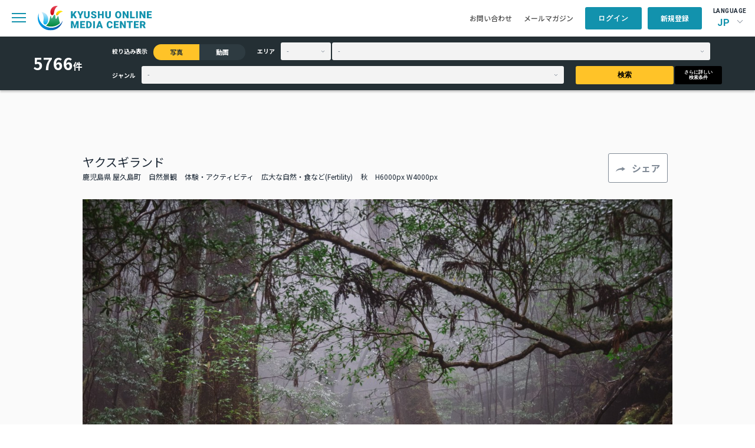

--- FILE ---
content_type: text/html; charset=UTF-8
request_url: https://komc.visit-kyushu.com/library/detail/2567?narrow_contents=photo
body_size: 48831
content:
<!DOCTYPE html>
<html lang="ja">

<head>
    <meta charset="UTF-8">
    <meta http-equiv="X-UA-Compatible" content="IE=edge">
    <meta name="viewport" content="width=device-width, initial-scale=1.0">
    <title>ヤクスギランド｜写真｜ライブラリ｜九州観光機構 KYUSHU ONLINE MEDIA CENTER</title>
    <meta name="title" content="ヤクスギランド｜写真｜ライブラリ｜九州観光機構 KYUSHU ONLINE MEDIA CENTER">
    <meta name="description" content="">

    <meta property="og:title" content="ヤクスギランド｜写真｜ライブラリ｜九州観光機構 KYUSHU ONLINE MEDIA CENTER">
    <meta property="og:description" content=""/>
    <meta property="og:url" content="https://komc.visit-kyushu.com/">
    <meta property="og:image" content="https://komc.visit-kyushu.com/assets/img/komc_ogp.jpg">
    <meta property="og:site_name" content="KYUSHU ONLINE MEDIA CENTER">
    <meta property="og:type" content="website">
    <meta property="og:locale" content="ja_JP">

    <link rel="shortcut icon" href="https://komc.visit-kyushu.com/assets/common/img/komc_favicon.png">
    <link rel="stylesheet" href="https://cdnjs.cloudflare.com/ajax/libs/flatpickr/4.6.13/flatpickr.min.css" integrity="sha512-MQXduO8IQnJVq1qmySpN87QQkiR1bZHtorbJBD0tzy7/0U9+YIC93QWHeGTEoojMVHWWNkoCp8V6OzVSYrX0oQ==" crossorigin="anonymous" referrerpolicy="no-referrer" />
    <link rel="stylesheet" href="https://komc.visit-kyushu.com/assets/common/css/style.css">
    <script src="https://code.jquery.com/jquery-3.7.1.min.js" integrity="sha256-/JqT3SQfawRcv/BIHPThkBvs0OEvtFFmqPF/lYI/Cxo=" crossorigin="anonymous"></script>
    <!-- Global site tag (gtag.js) - Google Analytics -->
    <script async src="https://www.googletagmanager.com/gtag/js?id=G-QRPG9643PP"></script>
    <script>
        window.dataLayer = window.dataLayer || [];
        function gtag(){dataLayer.push(arguments);}
        gtag('js', new Date());

        gtag('config', 'G-QRPG9643PP');
    </script>
    <link rel="stylesheet" href="https://use.fontawesome.com/releases/v5.7.2/css/all.css?v=1769513687" integrity="sha384-fnmOCqbTlWIlj8LyTjo7mOUStjsKC4pOpQbqyi7RrhN7udi9RwhKkMHpvLbHG9Sr" crossorigin="anonymous">
</head>

<body>
<header class="p-header-container l-header">
    <div class="l-header-nav">
        <div class="l-header-nav__left">
            <div class="p-header-content__sp-menu">
                <span class="c-hbg-btn"></span>
            </div>
            <h1 class="p-header-content__logo">
                <a href="https://komc.visit-kyushu.com/">
                    <img src="https://komc.visit-kyushu.com/assets/common/img/top/logo.svg" alt="KYUSHU ONLINE MEDIA CENTER">
                </a>
            </h1>
            <nav class="p-header-content__navi c-gnavi">
                <ul>
                    <li><a href="https://komc.visit-kyushu.com/news">お知らせ</a></li>
                    <li class="has_child">
                        <span>お役立ち情報</span>
                        <ul class="c-gnavi__sub">
                            <li>
                                <a href="https://komc.visit-kyushu.com/ci_guideline">ガイドブック・CIガイドライン</a>
                            </li>
                            <li>
                                <a href="https://komc.visit-kyushu.com/story">ストーリー</a>
                            </li>
                            <li>
                                <a href="https://komc.visit-kyushu.com/traveltrade">Travel Trade</a>
                            </li>
                            <li>
                                <a href="https://komc.visit-kyushu.com/concierge">Discover Your Kyushu</a>
                            </li>
                        </ul>
                    </li>
                    <li>
                        <a href="https://komc.visit-kyushu.com/library">ライブラリ</a>
                    </li>
                                    </ul>
            </nav>
        </div>
        <div class="l-header-nav__right">
            <ul class="p-header-content__other-menu">
                <li class="item">
                    <a href="https://komc.visit-kyushu.com/contact">お問い合わせ</a>
                </li>
                <li class="item">
                    <a href="https://komc.visit-kyushu.com/mail_magazine">メールマガジン</a>
                </li>
            </ul>
            <ul class="p-header-content__member-menu">
                                                    <li class="item is_user_login">
                        <a class="c-btn c-btn--blue" href="#">ログイン</a>
                    </li>
                    <li class="item is_user_regist">
                        <a class="c-btn c-btn--blue" href="https://komc.visit-kyushu.com/entry">新規登録</a>
                    </li>
                            </ul>
            <div class="p-header-content__language">
                <p>LANGUAGE</p>
                <div class="p-header-language">
                                        <div class="p-header-language__select">JP</div>
                    <ul class="p-header-language__menu">
                                            <li class="jp">
                                                    <span>JP</span>
                                                </li>
                                            <li class="en">
                                                    <a href="https://komc.visit-kyushu.com/translation">EN</a>
                                                </li>
                                        </ul>
                </div>
            </div>
        </div>
    </div>
    <nav class="p-sp-menu">
        <div class="l-sp-menu-container">
            <div class="l-sp-menu-head">
                <form action="https://komc.visit-kyushu.com/library" method="get" class="p-sp-menu__form" accept-charset="utf-8">
                    <input type="search" name="keyword_photo" placeholder="ライブラリ検索" class="c-input c-input--gray">
                    <button type="submit">
                        <img src="https://komc.visit-kyushu.com/assets/common/img/top/search.svg" alt="ライブラリから検索">
                    </button>
                </form>                <div class="l-sp-menu-head__close-btn"></div>
            </div>
            <ul class="p-sp-menu__list">
                <li>
                    <a href="https://komc.visit-kyushu.com/news">お知らせ</a>
                </li>
                <li class="has_child">
                    <span>お役立ち情報</span>
                    <ul class="sub-list">
                        <li>
                            <a href="https://komc.visit-kyushu.com/ci_guideline">ガイドブック・CIガイドライン</a>
                        </li>
                        <li>
                            <a href="https://komc.visit-kyushu.com/story">ストーリー</a>
                        </li>
                        <li>
                            <a href="https://komc.visit-kyushu.com/traveltrade">Travel Trade</a>
                        </li>
                        <li>
                            <a href="https://komc.visit-kyushu.com/concierge">Discover Your Kyushu</a>
                        </li>
                    </ul>
                </li>
                <li>
                    <a href="https://komc.visit-kyushu.com/library">ライブラリ一覧</a>
                </li>
            </ul>
            <ul class="p-sp-menu__other-menu">
                <li>
                    <a href="https://komc.visit-kyushu.com/contact">お問い合わせ</a>
                </li>
                <li>
                    <a href="https://komc.visit-kyushu.com/mail_magazine">メールマガジン</a>
                </li>
            </ul>
            <div class="p-sp-menu-language">
                <p>LANGUAGE</p>
                <ul class="p-sp-menu-language__menu">
                                        <li class="jp">
                                                    <span>JP</span>
                                            </li>
                                        <li class="en">
                                                    <a href="https://komc.visit-kyushu.com/translation">EN</a>
                                            </li>
                                    </ul>
            </div>
            <div class="p-sp-menu-logo">
                <a href="#">
                    <img src="https://komc.visit-kyushu.com/assets/common/img/top/logo.svg"
                         alt="KYUSHU ONLINE MEDIA CENTER">
                </a>
            </div>
            <div class="p-sp-menu-member">
                <div class="p-sp-menu-member__top">
                                            <a href="#" class="c-btn c-btn--blue is_user_login">ログイン</a>
                        <a href="https://komc.visit-kyushu.com/entry"
                           class="c-btn c-btn--blue is_user_regist">新規登録</a>
                                    </div>
                            </div>
        </div>
    </nav>
            <form action="https://komc.visit-kyushu.com/library" method="get" class="p-header-search" accept-charset="utf-8">
            <div class="p-header-search__inner">
                <div class="p-header-search__number">
                    <p class="c-header-search__text">0</p>
                    <span>件</span>
                </div>
                <div class="p-header-search__inner-right">
                    <div class="p-header-search__contents-left">
                        <div class="p-header-search__narrow">
                            <p class="c-header-search__item u-mr-item">絞り込み表示</p>
                            <label class="c-header-search__radio">
                                <input type="radio" name="narrow_contents" value="photo"
                                       class="c-header-search__radiobtn" checked>
                                <span>写真</span>
                            </label>
                            <label class="c-header-search__radio">
                                <input type="radio" name="narrow_contents" value="movie"
                                       class="c-header-search__radiobtn" >
                                <span>動画</span>
                            </label>
                        </div>
                        <div class="p-header-search__area">
                            <p class="c-header-search__item u-mr-item">エリア</p>
                            <select name="prefecture" class="p-header-search__select-prefecture c-select-mini u-mrss">
                                                                    <option value="" >-</option>
                                                                    <option value="福岡県" >福岡県</option>
                                                                    <option value="佐賀県" >佐賀県</option>
                                                                    <option value="長崎県" >長崎県</option>
                                                                    <option value="熊本県" >熊本県</option>
                                                                    <option value="大分県" >大分県</option>
                                                                    <option value="宮崎県" >宮崎県</option>
                                                                    <option value="鹿児島県" >鹿児島県</option>
                                                            </select>
                            <select name="city" class="p-header-search__select-town c-select-mini">
                                                                    <option value="">-</option>
                                                            </select>
                        </div>
                    </div>
                    <div class="p-header-search__contents-right">
                        <div class="p-header-search__genre">
                            <p class="c-header-search__item u-mr-item">ジャンル</p>
                            <select name="genre" class="p-header-search__select-genre c-select-mini">
                                <option value="" selected>-</option>
                                                                                                                                                    <option value="グルメ" >グルメ</option>
                                                                                                                                                                                        <option value="自然景観" >自然景観</option>
                                                                                                                                                                                        <option value="歴史・文化" >歴史・文化</option>
                                                                                                                                                                                        <option value="体験・アクティビティ" >体験・アクティビティ</option>
                                                                                                                                                                                        <option value="祭り・イベント" >祭り・イベント</option>
                                                                                                                                                                                        <option value="工芸品" >工芸品</option>
                                                                                                                                                                                        <option value="温泉" >温泉</option>
                                                                                                                                                                                        <option value="ユニークな宿泊施設" >ユニークな宿泊施設</option>
                                                                                                                                                                                        <option value="乗り物" >乗り物</option>
                                                                                                </select>
                        </div>
                        <button type="submit" class="p-header-search__s-btn c-btn c-btn--yellow u-mrss">検索</button>
                        <button type="submit" class="p-header-search__n-btn c-btn c-btn--black">さらに詳しい<br>検索条件</button>
                    </div>
                </div>
            </div>
        </form>    </header><main class="p-library l-bck-gray">
    <div class="p-detail">
        <div class="p-detail__inner">
            <div class="p-detail__title">
                <div class="p-detail__text">
                    <p class="p-detail__main">ヤクスギランド</p>
                    <div class="p-detail__text-min">
                                                <span>鹿児島県 屋久島町</span>
                                                                                                            <span>自然景観</span>
                                                            <span>体験・アクティビティ</span>
                                                                                                                                                                <span>広大な自然・食など(Fertility)</span>
                                                                                                    <span>秋</span>                        <span>H6000px W4000px</span>
                    </div>
                </div>
                <div class="c-detail__btn">
                    <span class="c-btn c-btn--white c-btn--share">シェア</span>
                                        <div class="p-share-popup">
                        <p class="p-share-popup__title">この写真をシェアする</p>
                        <ul class="p-share-popup__list">
                            <li>
                                <a href="https://www.facebook.com/sharer/sharer.php?u=https://komc.visit-kyushu.com/library/2567" target="_blank">
                                    <img src="https://komc.visit-kyushu.com/assets/common/img/library/icon_share_fb.png"
                                         alt="facebookでシェア"
                                         target="_blank">
                                    <span>シェア</span>
                                </a>
                            </li>
                            <li>
                                <a href="https://twitter.com/share?url=https://komc.visit-kyushu.com/library/2567&text=ヤクスギランド"
                                   target="_blank">
                                    <img src="https://komc.visit-kyushu.com/assets/common/img/library/icon_share_twitter.svg"
                                         alt="twitterでつぶやく">
                                    <span>つぶやく</span>
                                </a>
                            </li>
                            <li>
                                <a href="mailto:?body=https://komc.visit-kyushu.com/library/2567" target="_blank">
                                    <img src="https://komc.visit-kyushu.com/assets/common/img/library/icon_share_mail.svg"
                                         alt="メール">
                                    <span>メール</span>
                                </a>
                            </li>
                            <li>
                                <button type="button" class="p-copy-btn" data-url="https://komc.visit-kyushu.com/library/2567">
                                    <img src="https://komc.visit-kyushu.com/assets/common/img/library/icon_share_url.svg"
                                         alt="URLコピー">
                                    <span>URLコピー</span>
                                </button>
                            </li>
                        </ul>
                    </div>
                </div>
            </div>
            <figure class="p-detail__main-img">
                <img src="https://komc.visit-kyushu.com/assets/photo/9/large/77cb4c4fdb8e90399105d76b19745c09.jpg"
                     alt="ヤクスギランド">
            </figure>
            <div class="p-detail__description">
                <dl class="p-detail__description-row">
                    <dt class="title">説明</dt>
                    <dd class="description">安房集落から15kmの広大な森にハイキングコースを設定。30分、50分、80分、150分、210分の5つのコースがあるから、興味や体力に合わせて好きなコースを選べます。</dd>
                </dl>
                <dl class="p-detail__description-row">
                    <dt class="title">補足情報</dt>
                    <dd class="description"></dd>
                </dl>
                            </div>
        </div>
        <div class="l-container p-detail-gallery">
            <p class="c-detail_img-text">類似画像はこちら</p>
            <ul class="p-photo-gallery">
                                                            <li class="p-photo-gallery__card ">
                            <a href="https://komc.visit-kyushu.com/library/detail/4192?narrow_contents=photo">
                                <figure class="p-photo-gallery__photo">
                                                                        <img src="https://komc.visit-kyushu.com/assets/photo/39/thumbnail/874ccf1e37c192f377f348a407c93a65.jpg"
                                         alt="神崎鼻公園">
                                </figure>
                                <div class="p-photo-gallery__bottom">
                                    <div class="p-photo-gallery__title">
                                        <p class="c-photo-gallery__title">神崎鼻公園</p>
                                        <span class="c-photo-gallery__size">H4133px W6199px</span>
                                    </div>
                                                                    </div>
                            </a>
                        </li>
                                            <li class="p-photo-gallery__card ">
                            <a href="https://komc.visit-kyushu.com/library/detail/6584?narrow_contents=photo">
                                <figure class="p-photo-gallery__photo">
                                                                        <img src="https://komc.visit-kyushu.com/assets/photo/9/thumbnail/338263cd33e5603ff7fe9c6193bd1498.jpg"
                                         alt="里の旅リゾートロッジきよかわ　レンタサイクル">
                                </figure>
                                <div class="p-photo-gallery__bottom">
                                    <div class="p-photo-gallery__title">
                                        <p class="c-photo-gallery__title">里の旅リゾートロッジきよかわ　レンタサイクル</p>
                                        <span class="c-photo-gallery__size">H3456px W5184px</span>
                                    </div>
                                                                    </div>
                            </a>
                        </li>
                                            <li class="p-photo-gallery__card ">
                            <a href="https://komc.visit-kyushu.com/library/detail/5256?narrow_contents=photo">
                                <figure class="p-photo-gallery__photo">
                                                                        <img src="https://komc.visit-kyushu.com/assets/photo/9/thumbnail/8d4afda5362a64067c5b88fd3bbb395b.jpg"
                                         alt="一松邸（きつき城下町資料館内）">
                                </figure>
                                <div class="p-photo-gallery__bottom">
                                    <div class="p-photo-gallery__title">
                                        <p class="c-photo-gallery__title">一松邸（きつき城下町資料館内）</p>
                                        <span class="c-photo-gallery__size">H5420px W8130px</span>
                                    </div>
                                                                    </div>
                            </a>
                        </li>
                                            <li class="p-photo-gallery__card ">
                            <a href="https://komc.visit-kyushu.com/library/detail/2999?narrow_contents=photo">
                                <figure class="p-photo-gallery__photo">
                                                                        <img src="https://komc.visit-kyushu.com/assets/photo/9/small/9825bbc1db420f8c9a8efb68823373f8.jpg"
                                         alt="宇佐神宮">
                                </figure>
                                <div class="p-photo-gallery__bottom">
                                    <div class="p-photo-gallery__title">
                                        <p class="c-photo-gallery__title">宇佐神宮</p>
                                        <span class="c-photo-gallery__size">H6000px W4000px</span>
                                    </div>
                                                                    </div>
                            </a>
                        </li>
                                            <li class="p-photo-gallery__card ">
                            <a href="https://komc.visit-kyushu.com/library/detail/3463?narrow_contents=photo">
                                <figure class="p-photo-gallery__photo">
                                                                        <img src="https://komc.visit-kyushu.com/assets/photo/29/small/4daa6402f775a5aee91cf66e14399ee4.jpg"
                                         alt="玄米工房sweetsある">
                                </figure>
                                <div class="p-photo-gallery__bottom">
                                    <div class="p-photo-gallery__title">
                                        <p class="c-photo-gallery__title">玄米工房sweetsある</p>
                                        <span class="c-photo-gallery__size">H1079px W884px</span>
                                    </div>
                                                                    </div>
                            </a>
                        </li>
                                            <li class="p-photo-gallery__card ">
                            <a href="https://komc.visit-kyushu.com/library/detail/2016?narrow_contents=photo">
                                <figure class="p-photo-gallery__photo">
                                                                        <img src="https://komc.visit-kyushu.com/assets/photo/13/small/43471177a65b091af262672ce589e2bd.jpg"
                                         alt="木屋芳友園">
                                </figure>
                                <div class="p-photo-gallery__bottom">
                                    <div class="p-photo-gallery__title">
                                        <p class="c-photo-gallery__title">木屋芳友園</p>
                                        <span class="c-photo-gallery__size">H5472px W3648px</span>
                                    </div>
                                                                    </div>
                            </a>
                        </li>
                                            <li class="p-photo-gallery__card ">
                            <a href="https://komc.visit-kyushu.com/library/detail/3506?narrow_contents=photo">
                                <figure class="p-photo-gallery__photo">
                                                                        <img src="https://komc.visit-kyushu.com/assets/photo/29/thumbnail/9aff26957eb8a8cf22849b373cd26062.jpg"
                                         alt="久留米のブルーベリー狩り">
                                </figure>
                                <div class="p-photo-gallery__bottom">
                                    <div class="p-photo-gallery__title">
                                        <p class="c-photo-gallery__title">久留米のブルーベリー狩り</p>
                                        <span class="c-photo-gallery__size">H1000px W1500px</span>
                                    </div>
                                                                    </div>
                            </a>
                        </li>
                                            <li class="p-photo-gallery__card ">
                            <a href="https://komc.visit-kyushu.com/library/detail/211?narrow_contents=photo">
                                <figure class="p-photo-gallery__photo">
                                                                        <img src="https://komc.visit-kyushu.com/assets/photo/2/small/ab6061cd9098be0.jpg"
                                         alt="霧立越">
                                </figure>
                                <div class="p-photo-gallery__bottom">
                                    <div class="p-photo-gallery__title">
                                        <p class="c-photo-gallery__title">霧立越</p>
                                        <span class="c-photo-gallery__size">H8256px W5504px</span>
                                    </div>
                                                                    </div>
                            </a>
                        </li>
                                            <li class="p-photo-gallery__card ">
                            <a href="https://komc.visit-kyushu.com/library/detail/3923?narrow_contents=photo">
                                <figure class="p-photo-gallery__photo">
                                                                        <img src="https://komc.visit-kyushu.com/assets/photo/9/thumbnail/3678e004f7706a4704d7eccf74bf3a86.jpg"
                                         alt="雲仙地獄(雲仙温泉)">
                                </figure>
                                <div class="p-photo-gallery__bottom">
                                    <div class="p-photo-gallery__title">
                                        <p class="c-photo-gallery__title">雲仙地獄(雲仙温泉)</p>
                                        <span class="c-photo-gallery__size">H5504px W8256px</span>
                                    </div>
                                                                    </div>
                            </a>
                        </li>
                                            <li class="p-photo-gallery__card ">
                            <a href="https://komc.visit-kyushu.com/library/detail/6963?narrow_contents=photo">
                                <figure class="p-photo-gallery__photo">
                                                                        <img src="https://komc.visit-kyushu.com/assets/photo/9/thumbnail/baca9980cf9332636defbb5c4fb38b84.jpg"
                                         alt="屋久島　景色">
                                </figure>
                                <div class="p-photo-gallery__bottom">
                                    <div class="p-photo-gallery__title">
                                        <p class="c-photo-gallery__title">屋久島　景色</p>
                                        <span class="c-photo-gallery__size">H853px W1280px</span>
                                    </div>
                                                                    </div>
                            </a>
                        </li>
                                            <li class="p-photo-gallery__card ">
                            <a href="https://komc.visit-kyushu.com/library/detail/5759?narrow_contents=photo">
                                <figure class="p-photo-gallery__photo">
                                                                        <img src="https://komc.visit-kyushu.com/assets/photo/9/thumbnail/9385bd4e0388b7be300200e03f8796ea.jpg"
                                         alt="柳川川下り　桜">
                                </figure>
                                <div class="p-photo-gallery__bottom">
                                    <div class="p-photo-gallery__title">
                                        <p class="c-photo-gallery__title">柳川川下り　桜</p>
                                        <span class="c-photo-gallery__size">H5504px W8256px</span>
                                    </div>
                                                                    </div>
                            </a>
                        </li>
                                            <li class="p-photo-gallery__card ">
                            <a href="https://komc.visit-kyushu.com/library/detail/4860?narrow_contents=photo">
                                <figure class="p-photo-gallery__photo">
                                                                        <img src="https://komc.visit-kyushu.com/assets/photo/9/small/d7f09fc3ec73b78ac40b69950aad8517.jpg"
                                         alt="浜野浦の棚田">
                                </figure>
                                <div class="p-photo-gallery__bottom">
                                    <div class="p-photo-gallery__title">
                                        <p class="c-photo-gallery__title">浜野浦の棚田</p>
                                        <span class="c-photo-gallery__size">H8068px W5379px</span>
                                    </div>
                                                                    </div>
                            </a>
                        </li>
                                            <li class="p-photo-gallery__card ">
                            <a href="https://komc.visit-kyushu.com/library/detail/1923?narrow_contents=photo">
                                <figure class="p-photo-gallery__photo">
                                                                        <img src="https://komc.visit-kyushu.com/assets/photo/13/small/71debab9fde84aee82c96adcd9b2376d.jpg"
                                         alt="青島神社">
                                </figure>
                                <div class="p-photo-gallery__bottom">
                                    <div class="p-photo-gallery__title">
                                        <p class="c-photo-gallery__title">青島神社</p>
                                        <span class="c-photo-gallery__size">H5472px W3648px</span>
                                    </div>
                                                                    </div>
                            </a>
                        </li>
                                            <li class="p-photo-gallery__card ">
                            <a href="https://komc.visit-kyushu.com/library/detail/959?narrow_contents=photo">
                                <figure class="p-photo-gallery__photo">
                                                                        <img src="https://komc.visit-kyushu.com/assets/photo/2/thumbnail/c36061ffa2a5fc2.jpg"
                                         alt="展海峰">
                                </figure>
                                <div class="p-photo-gallery__bottom">
                                    <div class="p-photo-gallery__title">
                                        <p class="c-photo-gallery__title">展海峰</p>
                                        <span class="c-photo-gallery__size">H4000px W6000px</span>
                                    </div>
                                                                    </div>
                            </a>
                        </li>
                                            <li class="p-photo-gallery__card ">
                            <a href="https://komc.visit-kyushu.com/library/detail/4320?narrow_contents=photo">
                                <figure class="p-photo-gallery__photo">
                                                                        <img src="https://komc.visit-kyushu.com/assets/photo/39/thumbnail/5b6a6109b83ebbc32008a2fe5408f50a.jpg"
                                         alt="海軍さんの入港ぜんざい">
                                </figure>
                                <div class="p-photo-gallery__bottom">
                                    <div class="p-photo-gallery__title">
                                        <p class="c-photo-gallery__title">海軍さんの入港ぜんざい</p>
                                        <span class="c-photo-gallery__size">H4032px W6048px</span>
                                    </div>
                                                                    </div>
                            </a>
                        </li>
                                            <li class="p-photo-gallery__card ">
                            <a href="https://komc.visit-kyushu.com/library/detail/4414?narrow_contents=photo">
                                <figure class="p-photo-gallery__photo">
                                                                        <img src="https://komc.visit-kyushu.com/assets/photo/9/thumbnail/8235a66d2ce750b65abd5a7063c7965a.jpg"
                                         alt="太宰府天満宮と梅　※">
                                </figure>
                                <div class="p-photo-gallery__bottom">
                                    <div class="p-photo-gallery__title">
                                        <p class="c-photo-gallery__title">太宰府天満宮と梅　※</p>
                                        <span class="c-photo-gallery__size">H5504px W8256px</span>
                                    </div>
                                                                    </div>
                            </a>
                        </li>
                                            <li class="p-photo-gallery__card ">
                            <a href="https://komc.visit-kyushu.com/library/detail/3512?narrow_contents=photo">
                                <figure class="p-photo-gallery__photo">
                                                                        <img src="https://komc.visit-kyushu.com/assets/photo/29/thumbnail/3389db11c883485c38f18959c0d53e82.jpg"
                                         alt="久留米の柿狩り">
                                </figure>
                                <div class="p-photo-gallery__bottom">
                                    <div class="p-photo-gallery__title">
                                        <p class="c-photo-gallery__title">久留米の柿狩り</p>
                                        <span class="c-photo-gallery__size">H1000px W1500px</span>
                                    </div>
                                                                    </div>
                            </a>
                        </li>
                                            <li class="p-photo-gallery__card ">
                            <a href="https://komc.visit-kyushu.com/library/detail/3349?narrow_contents=photo">
                                <figure class="p-photo-gallery__photo">
                                                                        <img src="https://komc.visit-kyushu.com/assets/photo/29/thumbnail/bd3693be4ee2f08edb6620cbd6d5a32d.jpg"
                                         alt="千光寺 あじさい祭り">
                                </figure>
                                <div class="p-photo-gallery__bottom">
                                    <div class="p-photo-gallery__title">
                                        <p class="c-photo-gallery__title">千光寺 あじさい祭り</p>
                                        <span class="c-photo-gallery__size">H3456px W4608px</span>
                                    </div>
                                                                    </div>
                            </a>
                        </li>
                                            <li class="p-photo-gallery__card ">
                            <a href="https://komc.visit-kyushu.com/library/detail/5375?narrow_contents=photo">
                                <figure class="p-photo-gallery__photo">
                                                                        <img src="https://komc.visit-kyushu.com/assets/photo/9/thumbnail/420c366d00dad2669f20406417804a5b.jpg"
                                         alt="大島紬(大島紬村、泥染め、手織り体験など)">
                                </figure>
                                <div class="p-photo-gallery__bottom">
                                    <div class="p-photo-gallery__title">
                                        <p class="c-photo-gallery__title">大島紬(大島紬村、泥染め、手織り体験など)</p>
                                        <span class="c-photo-gallery__size">H5504px W8256px</span>
                                    </div>
                                                                    </div>
                            </a>
                        </li>
                                            <li class="p-photo-gallery__card ">
                            <a href="https://komc.visit-kyushu.com/library/detail/6464?narrow_contents=photo">
                                <figure class="p-photo-gallery__photo">
                                                                        <img src="https://komc.visit-kyushu.com/assets/photo/9/thumbnail/917569a9d872ef78412f6fd10303f371.jpg"
                                         alt="里の旅リゾート ロッジきよかわ　テントサウナ">
                                </figure>
                                <div class="p-photo-gallery__bottom">
                                    <div class="p-photo-gallery__title">
                                        <p class="c-photo-gallery__title">里の旅リゾート ロッジきよかわ　テントサウナ</p>
                                        <span class="c-photo-gallery__size">H533px W800px</span>
                                    </div>
                                                                    </div>
                            </a>
                        </li>
                                                </ul>
            <div class="p-detail__conditions u-mtlf">
                <p class="title">検索条件</p>
                <ul class="list">
                                                                        <li class="item">写真</li>
                                                            </ul>
            </div>
        </div>
    </div>
</main>
<footer class="l-footer">
    <div class="p_footer__btn_pagetop"><span>TOP</span></div>
    <div class="p-footer-container l-container">
        <div class="p-footer-content">
            <div class="p-footer-content__left">
                <div class="p-footer-logo">
                    <img src="https://komc.visit-kyushu.com/assets/common/img/top/logo_en_white.svg"
                         alt="KYUSHU ONLINE MEDIA CENTER">
                </div>
                <nav class="p-footer-navi c-gnavi">
                    <ul>
                        <li>
                            <a href="https://komc.visit-kyushu.com/news">お知らせ</a>
                        </li>
                        <li class="has_child">
                            <span>お役立ち情報</span>
                            <ul class="c-gnavi__sub">
                                <li>
                                    <a href="https://komc.visit-kyushu.com/ci_guideline">ガイドブック・CIガイドライン</a>
                                </li>
                                <li>
                                    <a href="https://komc.visit-kyushu.com/story">ストーリー</a>
                                </li>
                                <li>
                                    <a href="https://komc.visit-kyushu.com/traveltrade">Travel Trade</a>
                                </li>
                                <li>
                                    <a href="https://komc.visit-kyushu.com/concierge">Discover Your Kyushu</a>
                                </li>
                            </ul>
                        </li>
                        <li>
                            <a href="https://komc.visit-kyushu.com/library">ライブラリ</a>
                        </li>
                    </ul>
                </nav>
            </div>
            <div class="p-footer-btn">
                <a class="c-btn" href="https://komc.visit-kyushu.com/contact"><span>CONTACT</span>当サイトに関するお問い合わせはこちら</a>
            </div>
        </div>
        <div class="p-footer-copyright">
            <p>Copyright &copy; 一般社団法人 九州観光機構 All Rights Reserved.</p>
            <p><img src="https://komc.visit-kyushu.com/assets/common/img/top/logo_blue.png" alt="一般社団法人九州観光機構">
            </p>
        </div>
    </div>
</footer>

<div class="p-download-popup">
    <div class="l-whitebox">
        <p class="p-download-popup__title">ダウンロード</p>
        <p class="p-download-popup__text">ダウンロードするには、利用規約への同意が必要です。</p>
        <div class="p-download-popup__content">
            <label>
                <input class="c-input c-input--form" type="checkbox" name="terms">
                <span></span>
                <span class="p-download-popup__check-text">
                    私は<a href="https://komc.visit-kyushu.com/entry/terms" target="_blank">KOMCの利用規約</a>に同意いたします。                </span>
            </label>
            <label>
                <input class="c-input c-input--form" type="checkbox" name="credit">
                <span></span>
                <span class="p-download-popup__check-text">私は著作権の情報を確認し、指定されたクレジットが入っていることを確認しました。</span>
            </label>
        </div>
        <div class="p-download-popup__btn-col">
            <a class="c-btn c-btn--blue" target="_blank">画像をダウンロード</a>
        </div>
    </div>
</div>

<div class="p-login-popup">
    <div class="l-whitebox">
        <form action="https://komc.visit-kyushu.com/entry/login" method="POST" accept-charset="utf-8">
<input type="hidden" name="csrf_test_name" value="64112d54f87de71c7121bfc5fd65d730" />                                       
        <p class="p-login-popup__title">ログイン</p>
        <p class="p-login-popup__text">ご登録のメールアドレスとパスワードを入力してください。</p>
        <div class="p-login-popup__form">
            <dl>
                <dt>メールアドレス</dt>
                <dd><input type="email" class="c-text-box"></dd>
            </dl>
            <dl>
                <dt>パスワード</dt>
                <dd><input type="password" class="c-text-box"></dd>
            </dl>
        </div>
        <div class="p-login-popup__btn-col">
            <button type="submit" class="c-btn c-btn--blue">ログイン</button>
            <div class="p-login-popup__new-member c-btn c-btn--blue"><a href="https://komc.visit-kyushu.com/entry">新規会員登録はこちら</a>
            </div>
            <div class="p-login-popup__password">
                <a href="https://komc.visit-kyushu.com/forgot_password">パスワードをお忘れの方はこちら</a>
            </div>
        </div>
        </form>    </div>
</div>
<!-- ポップアップ（仮置き） -->

<link rel="stylesheet" href="https://cdnjs.cloudflare.com/ajax/libs/Swiper/11.0.5/swiper-bundle.min.css" integrity="sha512-rd0qOHVMOcez6pLWPVFIv7EfSdGKLt+eafXh4RO/12Fgr41hDQxfGvoi1Vy55QIVcQEujUE1LQrATCLl2Fs+ag==" crossorigin="anonymous" referrerpolicy="no-referrer" />
<script src="https://cdnjs.cloudflare.com/ajax/libs/Swiper/11.0.5/swiper-bundle.min.js" integrity="sha512-Ysw1DcK1P+uYLqprEAzNQJP+J4hTx4t/3X2nbVwszao8wD+9afLjBQYjz7Uk4ADP+Er++mJoScI42ueGtQOzEA==" crossorigin="anonymous" referrerpolicy="no-referrer"></script>
<script src="https://komc.visit-kyushu.com/assets/common/js/jquery.cookie.js"></script>
<script src="https://komc.visit-kyushu.com/assets/common/js/common.js"></script>
<script src="https://komc.visit-kyushu.com/assets/common/js/index.js"></script>
    <script src="https://komc.visit-kyushu.com/assets/common/js/area-front.js"></script>
    <script src="https://komc.visit-kyushu.com/assets/common/js/favorite.js"></script>
    <script src="https://komc.visit-kyushu.com/assets/common/js/library.js"></script>
<script src="https://cdnjs.cloudflare.com/ajax/libs/flatpickr/4.6.13/flatpickr.min.js" integrity="sha512-K/oyQtMXpxI4+K0W7H25UopjM8pzq0yrVdFdG21Fh5dBe91I40pDd9A4lzNlHPHBIP2cwZuoxaUSX0GJSObvGA==" crossorigin="anonymous" referrerpolicy="no-referrer"></script>
<script src="https://cdnjs.cloudflare.com/ajax/libs/flatpickr/4.6.13/l10n/ja.min.js" integrity="sha512-XamS5TTeqwEqePo/YxW3AFGwvEcQzN520Om7b1eB/LYHt6tLgXZeutZPPF8D0sIo7YndJEpCEhKwvf62U780Dw==" crossorigin="anonymous" referrerpolicy="no-referrer"></script>
<script>
    flatpickr.l10ns.default.firstDayOfWeek = 0;
    $(".c-input--calendar").flatpickr({
        'locale': 'ja',
        dateFormat: "Y-m-d",
    });
    new Swiper('.p-mypage-interested__swiper', {
        speed: 700,
        slidesPerView: 'auto',
        loop: false,
        navigation: {
            nextEl: '.swiper-button-next',
            prevEl: '.swiper-button-prev',
        },
        scrollbar: {
            el: '.swiper-scrollbar',
        },
    });
</script>
</body>
</html>

--- FILE ---
content_type: application/javascript
request_url: https://komc.visit-kyushu.com/assets/common/js/area-front.js
body_size: 3429
content:
$(function () {

    const area = {
        baseUrl: location.protocol + "//" + location.hostname,
        post: function (data) {
            return $.ajax({
                type: "POST",
                url: this.baseUrl + "/ajax/city_list",
                data: data,
                dataType: "JSON",
            });
        },
        getCsrfToken: function() {
            return $('input[name="csrf_test_name"]').val();
        },
        insertOptions: function (data, $selectCity, selectCity) {
            this.post(data).done(function (response) {
                $('input[name="csrf_test_name"]').attr('value', response.csrf_token);

                $selectCity.find('option').remove();

                let html = "";
                if (!response.data.length) {
                    html += "<option value=\"\">-</option>"
                }

                response.data.forEach(function (record) {
                    const city = record['city_' + data.language];
                    if (selectCity && city === selectCity) {
                        html += "<option value='" + city + "' selected>" + city + "</option>"
                        return;
                    }
                    html += "<option value='" + city + "'>" + city + "</option>"
                })
                $selectCity.append(html)
            })
        },
        front: function () {
            const self = this;
            const $prefecture = $('select[name="prefecture"]');
            const $prefectureValue = $prefecture.val() ? $prefecture.val() : '-';
            const $city = $('select[name="city"]');

            // 初期表示
            const csrfToken = this.getCsrfToken();
            const language = $.cookie('Language');
            const data = {
                prefecture: $prefectureValue,
                language: language,
                csrf_test_name: csrfToken
            }
            const $selectCity = $('input[name="selectCity"]')
            const selectCity = $selectCity.length > 0 ? $selectCity.val() : null;
            self.insertOptions(data, $city, selectCity);

            // 市区町村の取得
            $prefecture.on('change', function () {
                const csrfToken = self.getCsrfToken();

                const language = $.cookie('Language');
                const data = {
                    prefecture: $(this).val(),
                    language: language,
                    csrf_test_name: csrfToken
                }

                const $selectCity = $('select[name="city"]');
                $selectCity.find('option').remove();
                self.insertOptions(data, $selectCity);
            });

            // ヘッダーと県名同期
            $prefecture.on('change', function () {
                const selectedPrefecture = $(this).val();

                // ヘッダーと同期
                $('select[name="prefecture"]').each(function () {
                    $(this).val(selectedPrefecture);
                })
            });

            // ヘッダーと市区町村名同期
            $city.on('change', function () {
                const selectedCity = $(this).val();

                // ヘッダーと同期
                $('select[name="city"]').each(function () {
                    $(this).val(selectedCity);
                })
            });
        }
    }

    // フロント
    const frontPattern = new RegExp("^\/library*")
    if (frontPattern.test(location.pathname)) area.front();
})